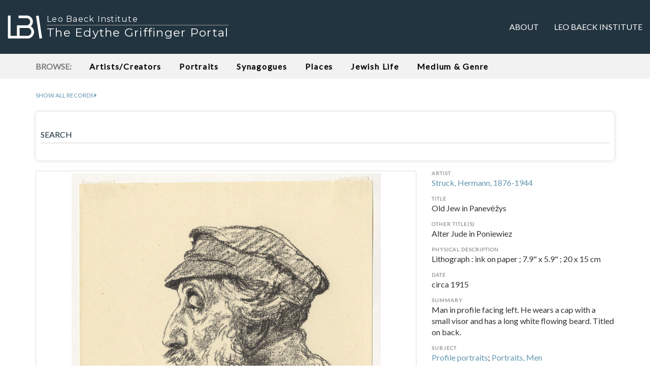

--- FILE ---
content_type: text/html; charset=utf-8
request_url: https://www.lbi.org/griffinger/record/250140
body_size: 4802
content:


<!doctype html>
<html class="no-js" lang="en-US">
    <head>
        <!-- Google tag (gtag.js) -->
        <script async src="https://www.googletagmanager.com/gtag/js?id=G-92JJC9F8M4"></script>
        <script>
        window.dataLayer = window.dataLayer || [];
        function gtag(){dataLayer.push(arguments);}
        gtag('js', new Date());

        gtag('config', 'G-92JJC9F8M4');
        </script>
        
        <meta charset="utf-8">
        <meta http-equiv="x-ua-compatible" content="ie=edge">
        
        <meta property="og:url" content="https://www.lbi.org/griffinger/record/250140" />
        <meta property="og:type" content="article" />

        
            <meta property="og:title" content="Old Jew in Panevėžys" />
            <meta property="twitter:title" content="Old Jew in Panevėžys" />
        

        
            <meta property="og:description" content="Man in profile facing left. He wears a cap with a small visor and has a long white flowing beard. Titled on back." />
            <meta property="twitter:description" content="Man in profile facing left. He wears a cap with a small visor and has a long white flowing beard. Titled on back." />
        

        
            <meta property="og:image" content="https://www.lbi.org/griffinger-static/lbi_art_django2_app/images/art/250140_800px.jpg" />
            <meta property="twitter:image" content="https://www.lbi.org/griffinger-static/lbi_art_django2_app/images/art/250140_800px.jpg" />
        
    
        <title>Old Jew in Panevėžys - The Edythe Griffinger Portal</title>
        <meta name="description" content="The Edythe Griffinger Portal is a curated selection of items from the Art and Objects Collection, Archives, and Library of the Leo Baeck Institute (LBI).">
        <meta name="viewport" content="width=device-width, initial-scale=1">
        <link rel="shortcut icon" type="image/png" href="/griffinger-static/lbi_art_django2_app/images/favicon.ico?v=202104121551"/>
        <link rel="preconnect" href="https://fonts.googleapis.com">
        <link rel="preconnect" href="https://fonts.gstatic.com" crossorigin>
        <link href="https://fonts.googleapis.com/css2?family=Lato&subset=latin,latin-ext&display=swap" rel="stylesheet">
        <link href="https://fonts.googleapis.com/css2?family=Montserrat&display=swap" rel="stylesheet">
        
            <link href="/griffinger-static/lbi_art_django2_app/styles/main.css?v=202204151137" rel="stylesheet" type="text/css" />
        
    </head>
    <body>
        <!--[if lte IE 9]>
            <p class="browserupgrade">You are using an <strong>outdated</strong> browser. Please <a href="http://browsehappy.com/">upgrade your browser</a> to improve your experience and security.</p>
        <![endif]-->

        <nav class="navbar" id="top-nav">
            <div class="container-fluid">
                <!-- Brand and toggle get grouped for better mobile display -->
                <div class="navbar-header">
                    <button type="button" class="navbar-toggle collapsed" data-toggle="collapse" data-target="#bs-example-navbar-collapse-1" aria-expanded="false">
                        <span class="sr-only">Toggle navigation</span>
                        <span class="icon-bar"></span>
                        <span class="icon-bar"></span>
                        <span class="icon-bar"></span>
                    </button>
                    <a class="navbar-brand" href="/griffinger/">
                        <div>
                            <img src="/griffinger-static/lbi_art_django2_app/images/lbi_logo.png?v=1">
                            <div>Leo Baeck Institute</div>
                            <div>The Edythe Griffinger Portal</div>
                        </div>
                    </a>
                </div>

                <!-- Collect the nav links, forms, and other content for toggling -->
                <div class="collapse navbar-collapse" id="bs-example-navbar-collapse-1">
                    <ul class="nav navbar-nav navbar-right">
                        
                        <li ><a href="/griffinger/about">About</a></li>

                        <li><a href="https://www.lbi.org">Leo Baeck Institute</a></li>
                        <!--
                        <li><a href="#contact">Contact</a></li>
                        -->
                    </ul>
                </div><!-- /.navbar-collapse -->
            </div><!-- /.container-fluid -->
        </nav>

        <div id="browse">
            <div class="container example-one">
                <header class="example-one-header scroll">
                    <span class="browse_label">Browse:</span>

                    <nav>
                        
                        <span class="nav-item "><a href="/griffinger/browse/creators">Artists/Creators</a></span>

                        
                        <span class="nav-item "><a href="/griffinger/browse/portraits">Portraits</a></span>

                        
                        <span class="nav-item "><a href="/griffinger/browse/synagogues">Synagogues</a></span>

                        
                        <span class="nav-item "><a href="/griffinger/browse/places">Places</a></span>

                        
                        <span class="nav-item "><a href="/griffinger/browse/jewish_life">Jewish Life</a></span>

                        
                        <span class="nav-item "><a href="/griffinger/browse/medium_genre">Medium &amp; Genre</a></span>
                    </nav>

                </header>
            </div>
        </div>

        <div class="container main-content">

            <div class="show_all_records">
                <div><a href="/griffinger/search?q=*"><span>Show all records</span> <i class="fa fa-caret-right" aria-hidden="true"></i>
                </a></div>
            </div>

            
            <div id="search">
                <div class="well well-sm">
                    
                    <form action="/griffinger/search" id="search_form" method="get">

                        <div class="form-group label-floating">
                            
                            <label class="control-label" for="id_q">SEARCH</label>
                            <input type="text" name="q" class="form-control" maxlength="150" id="id_q">
                        </div>

                        

                        
                    </form>
                </div>
            </div>
            

            <div id="main">
                


    <div class="record">
        <div class="row">
            <div class="col-md-8 image_medium">
                <div>
                    <a class="thumbnail" href="https://digipres.cjh.org/delivery/DeliveryManagerServlet?dps_pid=IE8608389">
                        <img
                            onerror='this.src="/griffinger-static/lbi_art_django2_app/images/placeholder_800px.png"'
                            src="/griffinger-static/lbi_art_django2_app/images/art/250140_800px.jpg?v=202601041339"
                        >
                    </a>
                </div>
                <div>
                    <i class="fa fa-info-circle" aria-hidden="true"></i> Click image for high resolution zoom or multiple image views.<br>
                </div>
            </div>
            <div class="col-md-4 record_metadata">
                <ul class="list-unstyled">
                    
                        <h4>Artist</h4>
                        <li class="record_metadata_artist">
                            
                                <p><a href='/griffinger/search?q=artist_brief:"Struck, Hermann, 1876-1944"&record=true'>Struck, Hermann, 1876-1944</a></p>
                            

                            
                        </li>
                    

                    
                        <h4>Title</h4>
                        <li class="record_metadata_title">Old Jew in Panevėžys</li>
                    

                    
                        <div class="record_metadata_other_title">
                            <h4>Other Title(s)</h4>
                            
                                <li>Alter Jude in Poniewiez</li>
                            
                        </div>
                    

                    
                        <li>
                            <h4>Physical Description</h4>
                            <p>Lithograph : ink on paper ; 7.9&quot; x 5.9&quot; ; 20 x 15 cm</p>
                        </li>
                    

                    
                        <li>
                            <h4>Date</h4>
                            <p>circa 1915</p>
                        </li>
                    

                    

                    

                    

                    

                    
                        <li>
                            <h4>Summary</h4>
                            
                                <p>Man in profile facing left. He wears a cap with a small visor and has a long white flowing beard. Titled on back.</p>
                            
                        </li>
                    

                    

                    

                    
                        <li>
                            <h4>Subject</h4>
                            <p>
                                
                                    <a href='/griffinger/search?q=subject_topical_term:"Profile portraits"&record=true'>Profile portraits</a>; 
                                
                                    <a href='/griffinger/search?q=subject_topical_term:"Portraits, Men"&record=true'>Portraits, Men</a>
                                
                            </p>
                        </li>
                    

                    

                    
                        <li>
                            <h4>Genre</h4>
                            <p>
                                
                                    <a href='/griffinger/search?q=genre:"Portraits"&record=true'>Portraits</a>
                                
                            </p>
                        </li>
                    

                    
                        <li>
                            <h4>Medium</h4>
                            <p>
                                
                                    <a href='/griffinger/search?q=medium:"Lithographs"&record=true'>Lithographs</a>; 
                                
                                    <a href='/griffinger/search?q=medium:"Prints"&record=true'>Prints</a>
                                
                            </p>
                        </li>
                    

                    

                    
                        <li>
                            <h4>Accession Number</h4>
                            <p>
                                <input class="url_text" onclick="this.focus(); this.select()" readonly type="text" value="86.111" />
                            </p>
                        </li>
                    

                    
                        <li>
                            <h4>URL</h4>
                            <p>
                                <textarea class="url_text" onclick="this.focus(); this.select()" readonly rows="2">https://www.lbi.org/griffinger/record/250140</textarea>
                            </p>
                        </li>
                    
                </ul>
            </div>

            <div class="col-md-8">
                <div class="share">
                    <ul class="list-inline">
                        <li>
                            <a class="share_facebook" href="https://www.facebook.com/sharer/sharer.php?u=https://www.lbi.org/griffinger/record/250140"><i class="fa fa-facebook" aria-hidden="true"></i> Share</a>
                        </li>
                        <li>
                            <a class="share_twitter" href="https://twitter.com/intent/tweet?text=Old%20Jew%20in%20Panev%C4%97%C5%BEys%3B%20by%20Struck%2C%20Hermann%2C%201876-1944%3B%20circa%201915%20via%20%40lbinyc&url=https://www.lbi.org/griffinger/record/250140"><i class="fa fa-twitter" aria-hidden="true"></i> Tweet</a>
                        </li>
                    </ul>
                </div>
            </div>

            
                <div class="col-md-8">
                    <div>
                        <h3>Biographical/Historical Information</h3>
                        
                            <p>Hermann (Chaim Aaron ben David) Struck was born in 1876 in Germany. He is best known as a master etcher, lithographer and early Zionist. He studied for five years at the Berlin Academy and in 1908 wrote &quot;Die Kunst des Radierens&quot; (The Art of Etching), while mentoring artists such as Marc Chagall, Max Liebermann and Lesser Ury. His art was included in an exhibition at the Fifth Zionist Congress and he helped establish the religious Zionist movement called Mizrachi. Struck was an Orthodox Jew but believed that culture and religion could thrive cooperatively in the Land of Israel. He emigrated to Haifa where he created an artistic community and participated in the development of the Tel Aviv Museum and the Bezalel art school in Jerusalem. Hermann Struck died in 1944.</p>
                        
                    </div>
                </div>
            

            
                <div class="col-md-8 related_works">
                    <div class="panel panel-default">
                        <div class="panel-body">
                            <h3>Related Works in the LBI Catalog</h3>

                            
                        
                            
                                
                                <div>
                                    <h4>Artist:</h4>
                                    <ul class="list-unstyled">
                                        
                                            
                                                <li>·
                                                    <a href="http://search.cjh.org/primo-explore/search?query=creator,contains,Struck%20Hermann%201876-1944,OR&query=sub,contains,Struck%20Hermann%201876-1944,AND&tab=default_tab&search_scope=LBI&vid=lbi&facet=tlevel,include,online_resources&lang=en_US&mode=advanced&offset=0">
                                                        <span>Struck, Hermann, 1876-1944</span> <i class="fa fa-external-link" aria-hidden="true"></i>
                                                    </a>
                                                </li>
                                            
                                        
                                    </ul>
                                    <p>This will search DigiBaeck, a subset of the LBI Catalog concentrating on all of its <strong>digitized materials</strong> that are available online. The search will list all of LBI's digitized materials pertaining to this artist/creator, including artworks (those described in the Griffinger Portal and more), archival collections, photographs, rare books, and periodicals.</p>
                                </div>
                            
                
                        </div>
                    </div>
                </div>
            

            <div class="col-md-8">
                <div>
                    <h3>Reproductions and Permissions</h3>
                    <p>We welcome fair use of this content. Please credit the Leo Baeck Institute in your citation. For usage policies and to request higher resolution images, see <a href="https://www.lbi.org/collections/reproductions-and-permissions/">Reproductions and Permissions</a>.</p>
                </div>
            </div>

            <div class="col-md-8">
                <div>
                    <h3>Citation</h3>
                    <p>Struck, Hermann: <em>Old Jew in Panevėžys</em>, Leo Baeck Institute, 86.111.</p>
                </div>
            </div>

        </div>
    </div>

    




            </div>

        </div>

        <div id="footer">
            <div class="container">
                <div>
                    <strong><a href="https://www.lbi.org">© <span class="current_year"></span>Leo Baeck Institute</a></strong><br>
                    15 West 16th Street<br>
                    New York, NY 10011, U.S.A.
                </div>
            </div>
        </div>

        <script src="/griffinger-static/lbi_art_django2_app/js/vendor/jquery/jquery-3.1.1.js"></script>
        <script src="/griffinger-static/lbi_art_django2_app/styles/vendor/bootstrap-sass/javascripts/bootstrap.js"></script>
        <script src="/griffinger-static/lbi_art_django2_app/styles/vendor/bootstrap-material-design/js/material.js"></script>
        <!--
        <script src="/griffinger-static/lbi_art_django2_app/styles/vendor/bootstrap-material-design/js/ripples.js"></script>
        -->
        <script src="/griffinger-static/lbi_art_django2_app/js/main.js?v=202104231117"></script>
    </body>
</html>
